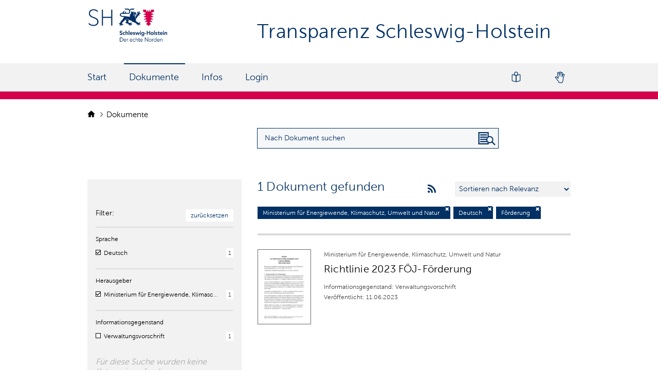

--- FILE ---
content_type: text/html; charset=utf-8
request_url: https://transparenz.schleswig-holstein.de/dataset?organization=mekun&tags=+F%C3%B6rderung&language=http%3A%2F%2Fpublications.europa.eu%2Fresource%2Fauthority%2Flanguage%2FDEU
body_size: 5086
content:
<!DOCTYPE html>
<!--[if IE 7]> <html lang="de" class="ie ie7"> <![endif]-->
<!--[if IE 8]> <html lang="de" class="ie ie8"> <![endif]-->
<!--[if IE 9]> <html lang="de" class="ie9"> <![endif]-->
<!--[if gt IE 8]><!--> <html lang="de"> <!--<![endif]-->
  <head>
    <!--[if lte ie 8]><script type="text/javascript" src="/fanstatic/vendor/:version:2024-01-30T09:54:56.41/html5.min.js"></script><![endif]-->
<link rel="stylesheet" type="text/css" href="/fanstatic/vendor/:version:2024-01-30T09:54:56.41/select2/select2.css" />
<link rel="stylesheet" type="text/css" href="/fanstatic/css/:version:2020-09-16T09:33:12/main.min.css" />
<link rel="stylesheet" type="text/css" href="/fanstatic/vendor/:version:2024-01-30T09:54:56.41/font-awesome/css/font-awesome.min.css" />
<link rel="stylesheet" type="text/css" href="/fanstatic/ckanext-harvest/:version:2020-09-16T09:34:05/styles/harvest.css" />
<link rel="stylesheet" type="text/css" href="/fanstatic/odsh/:version:2020-10-23T12:05:37/:bundle:vendor/jquery-ui-autocomplete/jquery-ui.css;vendor/jquery-ui-autocomplete/jquery-ui.structure.css;vendor/jquery-ui-autocomplete/jquery-ui.theme.css" />
<link rel="stylesheet" type="text/css" href="/fanstatic/odsh/:version:2020-10-23T12:05:37/:bundle:autocomplete.css;datepicker.css" />

    <meta charset="utf-8" />
      <meta name="generator" content="ckan 2.7.7" />
      <meta name="viewport" content="width=device-width, initial-scale=1.0">
    <title>Datensätze - Transparenz Schleswig-Holstein</title>

    
    
    <link rel="shortcut icon" href="/base/images/odsh-favicon.ico" />
    
    
        <link rel="alternate" type="text/n3" href="https://transparenz.schleswig-holstein.de/catalog.n3"/>
        <link rel="alternate" type="text/ttl" href="https://transparenz.schleswig-holstein.de/catalog.ttl"/>
        <link rel="alternate" type="application/rdf+xml" href="https://transparenz.schleswig-holstein.de/catalog.xml"/>
        <link rel="alternate" type="application/ld+json" href="https://transparenz.schleswig-holstein.de/catalog.jsonld"/>
    

  

      
    

<link rel="stylesheet" href="/odsh.css?refresh=2674" />
<link rel="stylesheet" href="/odsh_header.css?refresh=7299" />
<link rel="stylesheet" href="/bootstrap-multiselect.css" />


  


    

      
      
    

<meta data-name="type" content="0">

<!-- Matomo -->
<script>
   var _paq = window._paq = window._paq || [];
   /* tracker methods like "setCustomDimension" should be called before "trackPageView" */
   _paq.push(["disableCookies"]);
   _paq.push(['trackPageView']);
   _paq.push(['enableLinkTracking']);
   (function() {
     var u="https://landesportal-sh.dwebanalytics.de/";
     _paq.push(['setTrackerUrl', u+'matomo.php']);
     _paq.push(['setSiteId', '6']);
     var d=document, g=d.createElement('script'), s=d.getElementsByTagName('script')[0];
     g.async=true; g.src=u+'matomo.js'; s.parentNode.insertBefore(g,s);
   })();
</script>
<noscript><p><img referrerpolicy="no-referrer-when-downgrade" src="https://landesportal-sh.dwebanalytics.de/matomo.php?idsite=6&amp;rec=1" style="border:0;" alt="" /></p></noscript>
<!-- End Matomo Code --> 

    
  </head>

  
  <body data-site-root="https://transparenz.schleswig-holstein.de/" data-locale-root="https://transparenz.schleswig-holstein.de/" >

    
    <a class="skip-link" href="#content">
        Zum Inhalt springen.
    </a>


  
    



<header class="navbar navbar-static-top masthead">
    
    
    
    <div class="container">
        
        <div class='row topline'>

            <div class='span3 span-navigation'>
                <hgroup class="header-image pull-left">

                    
                    <a class="logo" href="/">
                        <img class="img-logo-large" src="/base/images/ckan-logo.png" alt="Logo Schleswig Holstein"
                            title="Transparenz Schleswig-Holstein" />
                        <img class="img-logo-small" src="/base/images/logo-quer.png" alt="Logo Schleswig Holstein"
                            title="Transparenz Schleswig-Holstein" />
                    </a>
                    
                </hgroup>
            </div>
            <h1 class='site-title'> Transparenz Schleswig-Holstein </h1>
        </div>
        <div id="menu-button-and-title" data-module="tpsh_toggle_menu">
            <span class="fa fa-bars"></span>
            <h1 class='site-title-mobile'> Transparenz Schleswig-Holstein </h1>
        </div>
    </div>

    <div class="container navigation-container">
        <div class='row navigation-row'>
            <nav class="section navigation">
                <ul class="nav nav-pills">
                    <li class="header-menu-mobile" data-module="tpsh_toggle_menu">
                        <a>Menü</a>
                        <img src="/base/images/icon_close_white.svg" alt="Menü schließen" aria-label="Menü schließen">
                    </li>
                    
                    <li><a href="/">Start</a></li><li class="active"><a href="/dataset">Dokumente</a></li><li><a href="/info_page">Infos</a></li>
                    
                    
                    
                    
                    <li class=''>
                        <a href="/user/login" title="login">
                            <span class="text">Login</span>
                        </a>
                    </li>
                    
                    <li class="language-switch">
                        <a href="https://www.schleswig-holstein.de/tpgebaerdensprache" title="Gebärdensprache" class="navGebaerdensprache">
                        </a>
                    </li>
                    <li class="language-switch">
                        <a href="https://www.schleswig-holstein.de/tpleichtesprache" title="Leichte Sprache" class="navLeichteSprache">
                        </a>
                    </li>
                </ul>
            </nav>
            <nav class="section navigation">
                <ul class="nav nav-pills">
                </ul>
            </nav>
            
        </div>
    </div>
</header>

  
<div class="blur-layer"></div>
<div role="main">



  <div id="content" class="container">
  
    

    
    
            <div class="flash-messages">
              
                
              
            </div>
          
    

    

    
            <div class="toolbar">
              
                
                  <ol class="breadcrumb">
                    
<li class="home">
    <a href="/">
        <img class='icon-home' src='/base/images/Icon-Home.png' alt='home icon' />
        <span> Start</span>
    </a>
</li>
                    
  <li class="active"><a href="/dataset">Dokumente</a></li>

                  </ol>
                
              
            </div>
          
    
<form id='dataset-search-box-form' class="section site-search simple-input" action="/dataset"
method="get" data-module="select-switch">
    <div class="row filter-search-row">
        <div class='btn show-filters'>Filter</div>
        <div class='search-box-container'>
    <div class='search-box'>
            <div class="field search-field">
                <input 
                    aria-label="Suchanfrage für Dokumente eingeben"
                    id="field-sitewide-search" 
                    class="search" 
                    type="text" 
                    value="" 
                    name="q" 
                    placeholder="Nach Dokument suchen" 
                />
                <button class="btn-search" type="submit" aria-label="Nach Dokument suchen"></button>
            </div>
    </div>
</div>
    </div>


    <div class="row wrapper is-table-row">
      
      
      

      
      <aside class="secondary span3">
        
<div class="filters">
    <div class="container-fluid hide-filters-style">
    <a class="no-text hide-filters"><img src="/base/images/icon_close.svg" alt="Filterdialog schließen"><span class="text">close</span></a>
</div>
    <div class="container-fluid filter-reset">
        <div class="filter-reset-label"><span>Filter:</span></div>
        <div class="filter-reset-box">
            <a href="/dataset">zurücksetzen</a>
        </div>
    </div>
</div>

<div class="filters">
  <div>
    
    

  
  
    
      
      
        <section class="module module-narrow module-shallow">
          
  

          



<nav>
  
  <div class="nav-title">Sprache</div>
  <ul class="unstyled nav nav-simple nav-facet">
    
      
      
      
      
      <li class="nav-item">
        <div class="facet_label">
          
          <input type="checkbox" 
             checked  
            class="filter-checkbox"
            id="check-sprache-1"
            aria-hidden="true"
          />
          <span 
            role="checkbox"
            class="mylabel" 
            for="check-sprache-1" 
            aria-labelledby="description-sprache-1"
            aria-checked="true"
          >
          </span>
          
          
          <label class="odsh-visible-label" for="check-sprache-1">
            
            <a href="/dataset?organization=mekun&amp;tags=+F%C3%B6rderung" title="http://publications.europa.eu/resource/authority/language/DEU">
              <span id="description-sprache-1">Deutsch</span>
            </a>
            
          </label>
        </div>
        <div class="facet_count">
          <span class="facet_count">1</span>
        </div>
      </li>
    
  </ul>
</nav>

<div class="module-footer">
    
    
    
    
    
</div>




        </section>
      
    
  

    
    

  
  
    
      
      
        <section class="module module-narrow module-shallow">
          
  

          



<nav>
  
  <div class="nav-title">Herausgeber</div>
  <ul class="unstyled nav nav-simple nav-facet">
    
      
      
      
      
      <li class="nav-item">
        <div class="facet_label">
          
          <input type="checkbox" 
             checked  
            class="filter-checkbox"
            id="check-herausgeber-1"
            aria-hidden="true"
          />
          <span 
            role="checkbox"
            class="mylabel" 
            for="check-herausgeber-1" 
            aria-labelledby="description-herausgeber-1"
            aria-checked="true"
          >
          </span>
          
          
          <label class="odsh-visible-label" for="check-herausgeber-1">
            
            <a href="/dataset?tags=+F%C3%B6rderung&amp;language=http%3A%2F%2Fpublications.europa.eu%2Fresource%2Fauthority%2Flanguage%2FDEU" title="Ministerium für Energiewende, Klimaschutz, Umwelt und Natur">
              <span id="description-herausgeber-1">Ministerium für Energiewende, Klimaschutz, Umwelt und Natur</span>
            </a>
            
          </label>
        </div>
        <div class="facet_count">
          <span class="facet_count">1</span>
        </div>
      </li>
    
  </ul>
</nav>

<div class="module-footer">
    
    
    
    
    
</div>




        </section>
      
    
  

    
    

  
  
    
      
      
        <section class="module module-narrow module-shallow">
          
  

          



<nav>
  
  <div class="nav-title">Informationsgegenstand</div>
  <ul class="unstyled nav nav-simple nav-facet">
    
      
      
      
      
      <li class="nav-item">
        <div class="facet_label">
          
          <input type="checkbox" 
             
            class="filter-checkbox"
            id="check-informationsgegenstand-1"
            aria-hidden="true"
          />
          <span 
            role="checkbox"
            class="mylabel" 
            for="check-informationsgegenstand-1" 
            aria-labelledby="description-informationsgegenstand-1"
            aria-checked="false"
          >
          </span>
          
          
          <label class="odsh-visible-label" for="check-informationsgegenstand-1">
            
            <a href="/dataset?organization=mekun&amp;subject_text=Verwaltungsvorschrift&amp;tags=+F%C3%B6rderung&amp;language=http%3A%2F%2Fpublications.europa.eu%2Fresource%2Fauthority%2Flanguage%2FDEU" title="">
              <span id="description-informationsgegenstand-1">Verwaltungsvorschrift</span>
            </a>
            
          </label>
        </div>
        <div class="facet_count">
          <span class="facet_count">1</span>
        </div>
      </li>
    
  </ul>
</nav>

<div class="module-footer">
    
    
    
    
    
</div>




        </section>
      
    
  

    
    

  
  
    
      
      
        <section class="module module-narrow module-shallow">
          
  

          



<p class="module-content empty">Für diese Suche wurden keine Kategorie gefunden.</p>



        </section>
      
    
  

    
    

  
  
    
      
      
        <section class="module module-narrow module-shallow">
          
  

          



<nav>
  
  <div class="nav-title">Schlagwörter</div>
  <ul class="unstyled nav nav-simple nav-facet">
    
      
      
      
      
      <li class="nav-item">
        <div class="facet_label">
          
          <input type="checkbox" 
             checked  
            class="filter-checkbox"
            id="check-schlagwörter-1"
            aria-hidden="true"
          />
          <span 
            role="checkbox"
            class="mylabel" 
            for="check-schlagwörter-1" 
            aria-labelledby="description-schlagwörter-1"
            aria-checked="true"
          >
          </span>
          
          
          <label class="odsh-visible-label" for="check-schlagwörter-1">
            
            <a href="/dataset?organization=mekun&amp;language=http%3A%2F%2Fpublications.europa.eu%2Fresource%2Fauthority%2Flanguage%2FDEU" title="">
              <span id="description-schlagwörter-1"> Förderung</span>
            </a>
            
          </label>
        </div>
        <div class="facet_count">
          <span class="facet_count">1</span>
        </div>
      </li>
    
      
      
      
      
      <li class="nav-item">
        <div class="facet_label">
          
          <input type="checkbox" 
             
            class="filter-checkbox"
            id="check-schlagwörter-2"
            aria-hidden="true"
          />
          <span 
            role="checkbox"
            class="mylabel" 
            for="check-schlagwörter-2" 
            aria-labelledby="description-schlagwörter-2"
            aria-checked="false"
          >
          </span>
          
          
          <label class="odsh-visible-label" for="check-schlagwörter-2">
            
            <a href="/dataset?organization=mekun&amp;tags=Freiwilliges+%C3%B6kologisches+Jahr+%28F%C3%96J%29&amp;tags=+F%C3%B6rderung&amp;language=http%3A%2F%2Fpublications.europa.eu%2Fresource%2Fauthority%2Flanguage%2FDEU" title="Freiwilliges ökologisches Jahr (FÖJ)">
              <span id="description-schlagwörter-2">Freiwilliges ökologisches Jahr (FÖJ)</span>
            </a>
            
          </label>
        </div>
        <div class="facet_count">
          <span class="facet_count">1</span>
        </div>
      </li>
    
  </ul>
</nav>

<div class="module-footer">
    
    
    
    
    
</div>




        </section>
      
    
  

    
  </div>

  
  
  <section class="module module-narrow module-shallow">
    <nav>
      <div class="nav-title">Zeitraum</div>
      <div class="rangesearch-controls">
          
          
          
          
          
          <div class='controls rangesearch' ><label for="ext_startdate">Von</label>
            



<input id="ext_startdate" name="ext_startdate" type="hidden" value="" />
<input
    aria-label="Startdatum" 
    pattern="\d{2}\.\d{2}\.\d{4}" 
    autocomplete="off" 
    id="datepicker_ext_startdate" 
    type="text" 
    value="" 
    placeholder="Datum"
    class='rangesearch' 
    data-module="odsh_datepicker" 
    data-module-target='ext_startdate'
/>
            
            
            <label for="ext_enddate">Bis</label>
            



<input id="ext_enddate" name="ext_enddate" type="hidden" value="" />
<input
    aria-label="Enddatum" 
    pattern="\d{2}\.\d{2}\.\d{4}" 
    autocomplete="off" 
    id="datepicker_ext_enddate" 
    type="text" 
    value="" 
    placeholder="Datum"
    class='rangesearch' 
    data-module="odsh_datepicker" 
    data-module-target='ext_enddate'
/>
            
            <a class='pull-right' href="javascript:{}" onclick="$('#dataset-search-box-form').submit();" class="action">Zeitbezug anwenden</a>
          </div>
      </div>
    </nav>
  </section>
  

</div>

      </aside>
      

      
      <div class="primary span9">
        
  <section class="module">
    <div class="module-content">
      
      
      
        
        
        
        










<div  class="search-form" >

    
    

    
    <span>






<input type="hidden" name="organization" value="mekun" />





<input type="hidden" name="tags" value=" Förderung" />





<input type="hidden" name="language" value="http://publications.europa.eu/resource/authority/language/DEU" />



</span>
    

    
    
    
    <h2>






1 Dokument gefunden</h2>
    
    <a aria-label="rss feeds" href=/feeds/custom.atom?organization=mekun&amp;tags=+F%C3%B6rderung&amp;language=http%3A%2F%2Fpublications.europa.eu%2Fresource%2Fauthority%2Flanguage%2FDEU> 
        <i aria-hidden="true" class="fa fa-medium fa-rss"></i>
    </a>
    
    

    
    
    <div class="form-select control-group control-order-by">
        <select id="field-order-by" name="sort" aria-label="Sortieren nach&nbsp;&hellip;">
            
            
            <option value="score desc, metadata_modified desc"  selected="selected" >
                Sortieren nach Relevanz</option>
            
            
            
            <option value="title_string asc" >
                Sortieren nach Name: A – Z</option>
            
            
            
            <option value="title_string desc" >
                Sortieren nach Name: Z – A</option>
            
            
            
            <option value="extras_issued asc" >
                Sortieren nach Veröffentlichungsdatum: Älteste zuerst</option>
            
            
            
            <option value="extras_issued desc" >
                Sortieren nach Veröffentlichungsdatum: Neueste zuerst</option>
            
            
            
            <option value="temporal_start asc" >
                Sortieren nach Startdatum: Älteste zuerst</option>
            
            
            
            <option value="temporal_start desc" >
                Sortieren nach Startdatum: Neueste zuerst</option>
            
            
            
            <option value="temporal_end asc" >
                Sortieren nach Enddatum: Älteste zuerst</option>
            
            
            
            <option value="temporal_end desc" >
                Sortieren nach Enddatum: Neueste zuerst</option>
            
            
            
            <option value="views_recent desc" >
                Sortieren nach Beliebt</option>
            
            
        </select>
        
        <button class="btn js-hide" type="submit">Los</button>
        
    </div>
    
    
    
    
    
    <p class="filter-list">
        
        
        
        <span class="filtered pill">
            Ministerium für Energiewende, Klimaschutz, Umwelt und Natur
                
                <a 
                    href="/dataset?tags=+F%C3%B6rderung&amp;language=http%3A%2F%2Fpublications.europa.eu%2Fresource%2Fauthority%2Flanguage%2FDEU" 
                    class="remove"
                    aria-label="Filter deaktivieren" 
                    title="Filter deaktivieren"
                >
                    <i class="fa fa-times" aria-hidden="true"></i>
                </a>
        </span>
        
        
        
        
        <span class="filtered pill">
            Deutsch
                <a 
                    href="/dataset?organization=mekun&amp;tags=+F%C3%B6rderung" 
                    class="remove"
                    aria-label="Filter deaktivieren" 
                    title="Filter deaktivieren"
                >
                    <i class="fa fa-times" aria-hidden="true"></i>
                </a>
        </span>
        
        
        
        
        <span class="filtered pill">
             Förderung
                
                <a 
                    href="/dataset?organization=mekun&amp;language=http%3A%2F%2Fpublications.europa.eu%2Fresource%2Fauthority%2Flanguage%2FDEU" 
                    class="remove"
                    aria-label="Filter deaktivieren" 
                    title="Filter deaktivieren"
                >
                    <i class="fa fa-times" aria-hidden="true"></i>
                </a>
        </span>
        
        
    </p>
    <!-- <a class="show-filters btn">Ergebnisse filtern</a> -->
    
    <div id="datesearch-filter">
        
        
    </div>
    <div >
        
        
        
        
    </div>
    

</div>




      
      
      
        
        

  
    <ul class="dataset-list unstyled">
    	
	      
	        




















<li class="odsh-dataset-item ">
    <div class="preview-image-container">
            
            <a href=/dataset/richtlinie-2023-foj-forderung>
                <img src= "/thumbnail_picture_2f671c70f59bdb427e1034eec18ab2.jpg" alt="Vorschau" aria-hidden="true" />
            </a>

            
    </div>
    
    <div class="dataset-content">
        
        
        
        
        
        <p>Ministerium für Energiewende, Klimaschutz, Umwelt und Natur</p>
        <h3 class="dataset-heading">
            
            
            
            
            
            
            <a href="/dataset/richtlinie-2023-foj-forderung" title="Richtlinie 2023 FÖJ-Förderung ansehen">Richtlinie 2023 FÖJ-Förderung</a>
            
            
            
            
            
        </h3>
        
        
        
        

        
        
        <p class='package-info-subject'>Informationsgegenstand: Verwaltungsvorschrift </p>
        <p class='package-info-issued'>Veröffentlicht: 11.06.2023 </p>
        
    </div>
    
</li>

	      
	    
    </ul>
  

      
    </div>

    
    
    
  </section>

  
  

      </div>
      

    </div>
    
</form>

    
  </div>
</div>

    <footer class="footer">
    <div class="container">
        <div class="footer-content">
            <div class='footer-first-row'>
                <div class="footer-left">
                </div>
            </div>
            <div class='footer-line'></div>
            <div class="footer-left">
                <div class="footer-icon">&copy; Transparenz Schleswig-Holstein</div>
            </div>
            <div class="footer-right">
                <div class='footer-icon'><a href='http://www.schleswig-holstein.de/tpkontakt'>Kontakt</a></div>
                <div class='footer-icon'><a href='http://www.schleswig-holstein.de/tpimpressum'>Impressum</a></div>
                <div class='footer-icon'><a href='https://www.schleswig-holstein.de/tpbarrierefreiheit'>Barrierefreiheit</a></div>
                <div class='footer-icon last'><a href='http://www.schleswig-holstein.de/tpdatenschutz'>Datenschutz</a></div>
            </div>
        </div>
    </div>
</footer>
  
    
    
    
      
    
  
    

      
  <script>document.getElementsByTagName('html')[0].className += ' js';</script>
<script type="text/javascript" src="/fanstatic/vendor/:version:2024-01-30T09:54:56.41/jquery.min.js"></script>
<script type="text/javascript" src="/fanstatic/vendor/:version:2024-01-30T09:54:56.41/:bundle:bootstrap/js/bootstrap.min.js;jed.min.js;moment-with-locales.js;select2/select2.min.js"></script>
<script type="text/javascript" src="/fanstatic/base/:version:2020-09-16T09:33:12/:bundle:plugins/jquery.inherit.min.js;plugins/jquery.proxy-all.min.js;plugins/jquery.url-helpers.min.js;plugins/jquery.date-helpers.min.js;plugins/jquery.slug.min.js;plugins/jquery.slug-preview.min.js;plugins/jquery.truncator.min.js;plugins/jquery.masonry.min.js;plugins/jquery.form-warning.min.js;sandbox.min.js;module.min.js;pubsub.min.js;client.min.js;notify.min.js;i18n.min.js;main.min.js;modules/select-switch.min.js;modules/slug-preview.min.js;modules/basic-form.min.js;modules/confirm-action.min.js;modules/api-info.min.js;modules/autocomplete.min.js;modules/custom-fields.min.js;modules/data-viewer.min.js;modules/table-selectable-rows.min.js;modules/resource-form.min.js;modules/resource-upload-field.min.js;modules/resource-reorder.min.js;modules/resource-view-reorder.min.js;modules/follow.min.js;modules/activity-stream.min.js;modules/dashboard.min.js;modules/resource-view-embed.min.js;view-filters.min.js;modules/resource-view-filters-form.min.js;modules/resource-view-filters.min.js;modules/table-toggle-more.min.js;modules/dataset-visibility.min.js;modules/media-grid.min.js;modules/image-upload.min.js"></script>
<script type="text/javascript" src="/fanstatic/base/:version:2020-09-16T09:33:12/tracking.min.js"></script>
<script type="text/javascript" src="/fanstatic/odsh/:version:2020-10-23T12:05:37/:bundle:vendor/jquery-ui-autocomplete/jquery-ui.js;autocomplete.js;tpsh_toggle_menu.js;odsh.js;bootstrap-datepicker.js;moment.js;odsh_datepicker.js"></script></body>
</html>